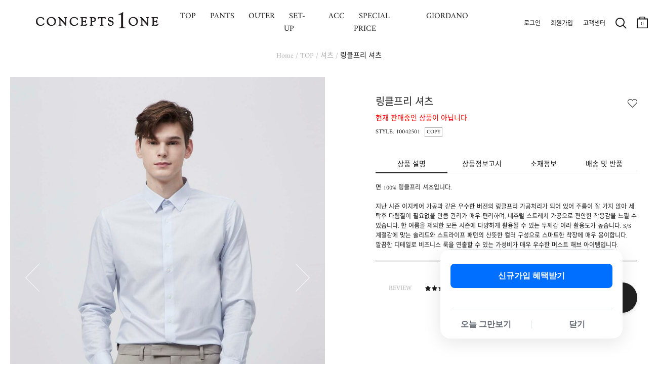

--- FILE ---
content_type: text/html; charset=UTF-8
request_url: https://www.concepts1one.co.kr/main/exec.php?exec_file=shop/recommend_product_gio.exe.php
body_size: 939
content:

<div class="prd_basic col4"><div class="item">
		<div class="box ">
			<div class="img">
				<div class="prdimg image_rendering_gio ref_link_parent" data-stylecd="10045902">
					<a href="https://www.concepts1one.co.kr/shop/detail.php?pno=FAA346CCE8568DE3E8822F5857D6B918&ctype=1" class='ga_event_send' data-ga_event_name="상품상세_AI함께보면좋은상품_상품클릭///상품상세///10045902"><img src="https://www.concepts1one.co.kr/_data/attach/202508/13/3dc67f7ad0dbbaa06c10d06ecb367c4c.jpg" width="720" height="920"></a>
					<div class="prd_box_add_cart_div ga_event_send" data-ga_event_name="상품상세_AI함께보면좋은상품_플러스클릭///상품상세///10045902" onclick="if(typeof quickDetailPopupSizeSelectGio == 'function'){quickDetailPopupSizeSelectGio('26660', '');}">+</div>
					
				</div>
				<!-- 상품품절 영역 -->
				<div class="soldout" onclick="location.href='https://www.concepts1one.co.kr/shop/detail.php?pno=FAA346CCE8568DE3E8822F5857D6B918&ctype=1'">Sold out</div>
				<!-- //상품품절 영역 -->
			</div>
			<div class="info">
				<p class="name ref_link_parent" data-stylecd="10045902"><a href="https://www.concepts1one.co.kr/shop/detail.php?pno=FAA346CCE8568DE3E8822F5857D6B918&ctype=1" class='ga_event_send' data-ga_event_name="상품상세_AI함께보면좋은상품_상품클릭///상품상세///10045902">릴렉스핏 옥스포드 셔츠</a></p>
				<!--
				
				<div class="price">
					<span class="sell">29,800원</span>
					
					<span class="consumer">39,800원</span>
					
				</div>
				-->
			</div>

		</div>
	</div>
	<div class="item">
		<div class="box ">
			<div class="img">
				<div class="prdimg image_rendering_gio ref_link_parent" data-stylecd="10115901">
					<a href="https://www.concepts1one.co.kr/shop/detail.php?pno=F6F20ADA728B7A41EA4C0EB996C817B6&ctype=1" class='ga_event_send' data-ga_event_name="상품상세_AI함께보면좋은상품_상품클릭///상품상세///10115901"><img src="https://www.concepts1one.co.kr/_data/attach/202508/21/de1692ae65bf9a4337bc3ea80b88b8bf.jpg" width="720" height="920"></a>
					<div class="prd_box_add_cart_div ga_event_send" data-ga_event_name="상품상세_AI함께보면좋은상품_플러스클릭///상품상세///10115901" onclick="if(typeof quickDetailPopupSizeSelectGio == 'function'){quickDetailPopupSizeSelectGio('26886', '');}">+</div>
					
				</div>
				<!-- 상품품절 영역 -->
				<div class="soldout" onclick="location.href='https://www.concepts1one.co.kr/shop/detail.php?pno=F6F20ADA728B7A41EA4C0EB996C817B6&ctype=1'">Sold out</div>
				<!-- //상품품절 영역 -->
			</div>
			<div class="info">
				<p class="name ref_link_parent" data-stylecd="10115901"><a href="https://www.concepts1one.co.kr/shop/detail.php?pno=F6F20ADA728B7A41EA4C0EB996C817B6&ctype=1" class='ga_event_send' data-ga_event_name="상품상세_AI함께보면좋은상품_상품클릭///상품상세///10115901">프리미엄 TR 히든밴딩 슬림핏 슬랙스</a></p>
				<!--
				
				<div class="price">
					<span class="sell">27,000원</span>
					
					<span class="consumer">59,800원</span>
					
				</div>
				-->
			</div>

		</div>
	</div>
	<div class="item">
		<div class="box ">
			<div class="img">
				<div class="prdimg image_rendering_gio ref_link_parent" data-stylecd="10115902">
					<a href="https://www.concepts1one.co.kr/shop/detail.php?pno=5CA641F66BD082A37A9B11FE9236C7FD&ctype=1" class='ga_event_send' data-ga_event_name="상품상세_AI함께보면좋은상품_상품클릭///상품상세///10115902"><img src="https://www.concepts1one.co.kr/_data/attach/202508/21/f7dfb7450b4e8da4aace56d35587426b.jpg" width="720" height="920"></a>
					<div class="prd_box_add_cart_div ga_event_send" data-ga_event_name="상품상세_AI함께보면좋은상품_플러스클릭///상품상세///10115902" onclick="if(typeof quickDetailPopupSizeSelectGio == 'function'){quickDetailPopupSizeSelectGio('26888', '');}">+</div>
					
				</div>
				<!-- 상품품절 영역 -->
				<div class="soldout" onclick="location.href='https://www.concepts1one.co.kr/shop/detail.php?pno=5CA641F66BD082A37A9B11FE9236C7FD&ctype=1'">Sold out</div>
				<!-- //상품품절 영역 -->
			</div>
			<div class="info">
				<p class="name ref_link_parent" data-stylecd="10115902"><a href="https://www.concepts1one.co.kr/shop/detail.php?pno=5CA641F66BD082A37A9B11FE9236C7FD&ctype=1" class='ga_event_send' data-ga_event_name="상품상세_AI함께보면좋은상품_상품클릭///상품상세///10115902">프리미엄 TR 히든밴딩 테이퍼드핏 슬랙스</a></p>
				<!--
				
				<div class="price">
					<span class="sell">27,000원</span>
					
					<span class="consumer">59,800원</span>
					
				</div>
				-->
			</div>

		</div>
	</div>
	<div class="item">
		<div class="box ">
			<div class="img">
				<div class="prdimg image_rendering_gio ref_link_parent" data-stylecd="10115903">
					<a href="https://www.concepts1one.co.kr/shop/detail.php?pno=AE2D83750380FB55B752380F93C33D37&ctype=1" class='ga_event_send' data-ga_event_name="상품상세_AI함께보면좋은상품_상품클릭///상품상세///10115903"><img src="https://www.concepts1one.co.kr/_data/attach/202508/21/87ebea6cfe953617ce15b5034bf0e1f1.jpg" width="720" height="920"></a>
					<div class="prd_box_add_cart_div ga_event_send" data-ga_event_name="상품상세_AI함께보면좋은상품_플러스클릭///상품상세///10115903" onclick="if(typeof quickDetailPopupSizeSelectGio == 'function'){quickDetailPopupSizeSelectGio('26890', '');}">+</div>
					
				</div>
				<!-- 상품품절 영역 -->
				<div class="soldout" onclick="location.href='https://www.concepts1one.co.kr/shop/detail.php?pno=AE2D83750380FB55B752380F93C33D37&ctype=1'">Sold out</div>
				<!-- //상품품절 영역 -->
			</div>
			<div class="info">
				<p class="name ref_link_parent" data-stylecd="10115903"><a href="https://www.concepts1one.co.kr/shop/detail.php?pno=AE2D83750380FB55B752380F93C33D37&ctype=1" class='ga_event_send' data-ga_event_name="상품상세_AI함께보면좋은상품_상품클릭///상품상세///10115903">프리미엄 TR 히든밴딩 세미와이드핏 슬랙스</a></p>
				<!--
				
				<div class="price">
					<span class="sell">32,800원</span>
					
					<span class="consumer">59,800원</span>
					
				</div>
				-->
			</div>

		</div>
	</div>
	<div class="item">
		<div class="box ">
			<div class="img">
				<div class="prdimg image_rendering_gio ref_link_parent" data-stylecd="10115904">
					<a href="https://www.concepts1one.co.kr/shop/detail.php?pno=DAA845E72247BCEEBBF545AED4737521&ctype=1" class='ga_event_send' data-ga_event_name="상품상세_AI함께보면좋은상품_상품클릭///상품상세///10115904"><img src="https://www.concepts1one.co.kr/_data/attach/202508/21/4030bf582f56add9c75327a691dcb682.jpg" width="720" height="920"></a>
					<div class="prd_box_add_cart_div ga_event_send" data-ga_event_name="상품상세_AI함께보면좋은상품_플러스클릭///상품상세///10115904" onclick="if(typeof quickDetailPopupSizeSelectGio == 'function'){quickDetailPopupSizeSelectGio('26892', '');}">+</div>
					
				</div>
				<!-- 상품품절 영역 -->
				<div class="soldout" onclick="location.href='https://www.concepts1one.co.kr/shop/detail.php?pno=DAA845E72247BCEEBBF545AED4737521&ctype=1'">Sold out</div>
				<!-- //상품품절 영역 -->
			</div>
			<div class="info">
				<p class="name ref_link_parent" data-stylecd="10115904"><a href="https://www.concepts1one.co.kr/shop/detail.php?pno=DAA845E72247BCEEBBF545AED4737521&ctype=1" class='ga_event_send' data-ga_event_name="상품상세_AI함께보면좋은상품_상품클릭///상품상세///10115904">프리미엄 TR 와이드핏 슬랙스</a></p>
				<!--
				
				<div class="price">
					<span class="sell">32,800원</span>
					
					<span class="consumer">59,800원</span>
					
				</div>
				-->
			</div>

		</div>
	</div>
	<div class="item">
		<div class="box ">
			<div class="img">
				<div class="prdimg image_rendering_gio ref_link_parent" data-stylecd="10115922">
					<a href="https://www.concepts1one.co.kr/shop/detail.php?pno=296D49FEF1E0C5FA8DA27B4E2E7D4745&ctype=1" class='ga_event_send' data-ga_event_name="상품상세_AI함께보면좋은상품_상품클릭///상품상세///10115922"><img src="https://www.concepts1one.co.kr/_data/attach/202510/21/b136cedb5015ae7b1d2bf4c3ef3fe700.jpg" width="720" height="920"></a>
					<div class="prd_box_add_cart_div ga_event_send" data-ga_event_name="상품상세_AI함께보면좋은상품_플러스클릭///상품상세///10115922" onclick="if(typeof quickDetailPopupSizeSelectGio == 'function'){quickDetailPopupSizeSelectGio('28431', '');}">+</div>
					
				</div>
				<!-- 상품품절 영역 -->
				<div class="soldout" onclick="location.href='https://www.concepts1one.co.kr/shop/detail.php?pno=296D49FEF1E0C5FA8DA27B4E2E7D4745&ctype=1'">Sold out</div>
				<!-- //상품품절 영역 -->
			</div>
			<div class="info">
				<p class="name ref_link_parent" data-stylecd="10115922"><a href="https://www.concepts1one.co.kr/shop/detail.php?pno=296D49FEF1E0C5FA8DA27B4E2E7D4745&ctype=1" class='ga_event_send' data-ga_event_name="상품상세_AI함께보면좋은상품_상품클릭///상품상세///10115922">히든밴딩 세미와이드 기모 슬랙스</a></p>
				<!--
				
				<div class="price">
					<span class="sell">35,000원</span>
					
					<span class="consumer">59,800원</span>
					
				</div>
				-->
			</div>

		</div>
	</div>
</div>

--- FILE ---
content_type: text/html; charset=utf-8
request_url: https://www.concepts1one.co.kr/main/exec.php?exec_file=shop/getAjaxData.php&exec=getAddImgList&hash=0A552ABF945AAD2831A917BD58BBDC70&opt_no=1&ino=3709&product_cut=&custom_head_img_gio=
body_size: 360
content:
{"main_img":"https:\/\/www.concepts1one.co.kr\/_data\/attach\/202201\/19\/2f83b8446bd817d2cbc0b46915de5c34.jpg#addimg","html":"\n<div class=\"slides\">\n\t<div class=\"slick-slide\">\n\t\t<img src=\"https:\/\/www.concepts1one.co.kr\/_data\/attach\/202201\/19\/2f83b8446bd817d2cbc0b46915de5c34.jpg#addimg\" alt=\"\uc0c1\ud488\uc911\uc774\ubbf8\uc9c0 \uc378\ub124\uc77c\" class=\"product_image_tooltip_image_gio\" data-image_no=\"7124\" data-is_product_cut=\"\">\n\t\t<script>var tooltip_object_gio= new Object();<\/script>\n\t\t\n\t<\/div><div class=\"slick-slide\">\n\t\t<img src=\"https:\/\/www.concepts1one.co.kr\/_data\/attach\/202201\/19\/0a6c6469011d3a7b0b3ac145d4c236cc.jpg#addimg\" alt=\"\ubd80\uac00\uc774\ubbf8\uc9c0 \uc378\ub124\uc77c\" class=\"product_image_tooltip_image_gio\" data-image_no=\"7123\" data-is_product_cut=\"\">\n\t\t\n\t<\/div>\n\t<div class=\"slick-slide\">\n\t\t<img src=\"https:\/\/www.concepts1one.co.kr\/_data\/attach\/202201\/19\/fdd87b3be9abdfcb16eb2a1277681519.jpg#addimg\" alt=\"\ubd80\uac00\uc774\ubbf8\uc9c0 \uc378\ub124\uc77c\" class=\"product_image_tooltip_image_gio\" data-image_no=\"7125\" data-is_product_cut=\"\">\n\t\t\n\t<\/div>\n\t<div class=\"slick-slide\">\n\t\t<img src=\"https:\/\/www.concepts1one.co.kr\/_data\/attach\/202201\/19\/26014efde0fd0a7aa0cac34f81ecd65e.jpg#addimg\" alt=\"\ubd80\uac00\uc774\ubbf8\uc9c0 \uc378\ub124\uc77c\" class=\"product_image_tooltip_image_gio\" data-image_no=\"7122\" data-is_product_cut=\"\">\n\t\t\n\t<\/div>\n<\/div>","files":["https:\/\/www.concepts1one.co.kr\/_data\/attach\/202201\/19\/2f83b8446bd817d2cbc0b46915de5c34.jpg#addimg","https:\/\/www.concepts1one.co.kr\/_data\/attach\/202201\/19\/0a6c6469011d3a7b0b3ac145d4c236cc.jpg#addimg","https:\/\/www.concepts1one.co.kr\/_data\/attach\/202201\/19\/fdd87b3be9abdfcb16eb2a1277681519.jpg#addimg","https:\/\/www.concepts1one.co.kr\/_data\/attach\/202201\/19\/26014efde0fd0a7aa0cac34f81ecd65e.jpg#addimg"]}

--- FILE ---
content_type: text/html; charset=utf-8
request_url: https://www.concepts1one.co.kr/main/exec.php?exec_file=shop/getAjaxData.php&exec=getOptionStock&item_no=%403709
body_size: -25
content:
3715@3716@3717

--- FILE ---
content_type: text/javascript; charset=utf-8
request_url: https://review9.cre.ma/concepts1one.co.kr/api/v1/products/reviews_count?product_codes=10042501&mobile=0&callback=jQuery1113003543583756560742_1769881676782&_=1769881676783
body_size: -42
content:
/**/jQuery1113003543583756560742_1769881676782({"10042501":524})

--- FILE ---
content_type: text/javascript; charset=utf-8
request_url: https://fit9.cre.ma/concepts1one.co.kr/fit/products/10042501/more_fit_messages?nonmember_token=&page=1&per=20&widget_id=11
body_size: 1886
content:
var $more_fit_messages = $('.js-more-fit-messages');
var total_fit_messages_count = 173;
var current_fit_messages_count = $more_fit_messages.data('current-fit-messages-count');

$more_fit_messages.removeClass('fit_product_size_detail__more_fit_messages--loading');
$more_fit_messages.removeClass('fit_product_combined__more_fit_messages--loading');

  $('.js-fit-messages').append('<li class=\"fit_product_combined__fit_message js-fit-message\">\n  <div class=\"fit_product_combined__fit_message_content\">\n    \n      <div class=\"fit_product_combined__fit_message_score notranslate\">\n        잘 맞아요\n      <\/div>\n    \n    <div class=\"fit_product_combined__fit_message_message\">\n      잘 맞음.\n    <\/div>\n    <div class=\"fit_product_combined__fit_message_info notranslate\">\n      \n      \n        <span class=\"fit_product_combined__fit_message_info_span\">\n          180cm/73kg\n        <\/span>\n      \n      \n      \n    <\/div>\n  <\/div>\n  \n    <div\n      class=\"fit_product_combined__fit_message_image_container js-photo-review-popup\"\n      data-dialog=\"false\"\n      data-url=\"/concepts1one.co.kr/fit/products/10042501/combined_photo_review_popup?nonmember_token=&amp;x=1&review_id=38763\"\n    >\n      <img\n        class=\"fit_product_combined__fit_message_image\"\n        src=\"//assets9.cre.ma/p/concepts1one-co-kr/reviews/00/00/03/87/63/image1/thumbnail_c4fc4b77ac0bbfd0.webp\"\n      />\n      \n    <\/div>\n  \n<\/li>\n<li class=\"fit_product_combined__fit_message js-fit-message\">\n  <div class=\"fit_product_combined__fit_message_content\">\n    \n      <div class=\"fit_product_combined__fit_message_score notranslate\">\n        잘 맞아요\n      <\/div>\n    \n    <div class=\"fit_product_combined__fit_message_message\">\n      M입다가 어깨가 좀 좁은거같아서 이제 셔츠는 L사이즈로 하려구요\n    <\/div>\n    <div class=\"fit_product_combined__fit_message_info notranslate\">\n      \n      \n        <span class=\"fit_product_combined__fit_message_info_span\">\n          173cm/65kg\n        <\/span>\n      \n      \n      \n    <\/div>\n  <\/div>\n  \n    <div\n      class=\"fit_product_combined__fit_message_image_container js-photo-review-popup\"\n      data-dialog=\"false\"\n      data-url=\"/concepts1one.co.kr/fit/products/10042501/combined_photo_review_popup?nonmember_token=&amp;x=1&review_id=37260\"\n    >\n      <img\n        class=\"fit_product_combined__fit_message_image\"\n        src=\"//assets9.cre.ma/p/concepts1one-co-kr/reviews/00/00/03/72/60/image1/thumbnail_fbde61545d6ed198.webp\"\n      />\n      \n    <\/div>\n  \n<\/li>\n<li class=\"fit_product_combined__fit_message js-fit-message\">\n  <div class=\"fit_product_combined__fit_message_content\">\n    \n      <div class=\"fit_product_combined__fit_message_score notranslate\">\n        잘 맞아요\n      <\/div>\n    \n    <div class=\"fit_product_combined__fit_message_message\">\n      L사이즈가 딱 맞아요\n    <\/div>\n    <div class=\"fit_product_combined__fit_message_info notranslate\">\n      \n      \n        <span class=\"fit_product_combined__fit_message_info_span\">\n          174cm/76kg\n        <\/span>\n      \n      \n      \n    <\/div>\n  <\/div>\n  \n    <div\n      class=\"fit_product_combined__fit_message_image_container js-photo-review-popup\"\n      data-dialog=\"false\"\n      data-url=\"/concepts1one.co.kr/fit/products/10042501/combined_photo_review_popup?nonmember_token=&amp;x=1&review_id=35429\"\n    >\n      <img\n        class=\"fit_product_combined__fit_message_image\"\n        src=\"//assets9.cre.ma/p/concepts1one-co-kr/reviews/00/00/03/54/29/image1/thumbnail_e61441e075e91574.webp\"\n      />\n      \n    <\/div>\n  \n<\/li>\n<li class=\"fit_product_combined__fit_message js-fit-message\">\n  <div class=\"fit_product_combined__fit_message_content\">\n    \n      <div class=\"fit_product_combined__fit_message_score notranslate\">\n        잘 맞아요\n      <\/div>\n    \n    <div class=\"fit_product_combined__fit_message_message\">\n      잘맞아요\n    <\/div>\n    <div class=\"fit_product_combined__fit_message_info notranslate\">\n      \n      \n        <span class=\"fit_product_combined__fit_message_info_span\">\n          178cm/76kg\n        <\/span>\n      \n      \n      \n    <\/div>\n  <\/div>\n  \n    <div\n      class=\"fit_product_combined__fit_message_image_container js-photo-review-popup\"\n      data-dialog=\"false\"\n      data-url=\"/concepts1one.co.kr/fit/products/10042501/combined_photo_review_popup?nonmember_token=&amp;x=1&review_id=34488\"\n    >\n      <img\n        class=\"fit_product_combined__fit_message_image\"\n        src=\"//assets9.cre.ma/p/concepts1one-co-kr/reviews/00/00/03/44/88/image1/thumbnail_5181d29a38bfac24.webp\"\n      />\n      \n    <\/div>\n  \n<\/li>\n<li class=\"fit_product_combined__fit_message js-fit-message\">\n  <div class=\"fit_product_combined__fit_message_content\">\n    \n      <div class=\"fit_product_combined__fit_message_score notranslate\">\n        잘 맞아요\n      <\/div>\n    \n    <div class=\"fit_product_combined__fit_message_message\">\n      잘 맞아요\n    <\/div>\n    <div class=\"fit_product_combined__fit_message_info notranslate\">\n      \n      \n        <span class=\"fit_product_combined__fit_message_info_span\">\n          171cm/62kg\n        <\/span>\n      \n      \n      \n    <\/div>\n  <\/div>\n  \n    <div\n      class=\"fit_product_combined__fit_message_image_container js-photo-review-popup\"\n      data-dialog=\"false\"\n      data-url=\"/concepts1one.co.kr/fit/products/10042501/combined_photo_review_popup?nonmember_token=&amp;x=1&review_id=33574\"\n    >\n      <img\n        class=\"fit_product_combined__fit_message_image\"\n        src=\"//assets9.cre.ma/p/concepts1one-co-kr/reviews/00/00/03/35/74/image1/thumbnail_dce1a70d08976b27.webp\"\n      />\n      \n    <\/div>\n  \n<\/li>\n<li class=\"fit_product_combined__fit_message js-fit-message\">\n  <div class=\"fit_product_combined__fit_message_content\">\n    \n      <div class=\"fit_product_combined__fit_message_score notranslate\">\n        잘 맞아요\n      <\/div>\n    \n    <div class=\"fit_product_combined__fit_message_message\">\n      조금 슬림한 편인데, 제 체형에 잘 맞습니다,\n    <\/div>\n    <div class=\"fit_product_combined__fit_message_info notranslate\">\n      \n      \n        <span class=\"fit_product_combined__fit_message_info_span\">\n          171cm/62kg\n        <\/span>\n      \n      \n      \n    <\/div>\n  <\/div>\n  \n    <div\n      class=\"fit_product_combined__fit_message_image_container js-photo-review-popup\"\n      data-dialog=\"false\"\n      data-url=\"/concepts1one.co.kr/fit/products/10042501/combined_photo_review_popup?nonmember_token=&amp;x=1&review_id=33421\"\n    >\n      <img\n        class=\"fit_product_combined__fit_message_image\"\n        src=\"//assets9.cre.ma/p/concepts1one-co-kr/reviews/00/00/03/34/21/image1/thumbnail_5548a10bd29c3b88.webp\"\n      />\n      \n    <\/div>\n  \n<\/li>\n<li class=\"fit_product_combined__fit_message js-fit-message\">\n  <div class=\"fit_product_combined__fit_message_content\">\n    \n      <div class=\"fit_product_combined__fit_message_score notranslate\">\n        잘 맞아요\n      <\/div>\n    \n    <div class=\"fit_product_combined__fit_message_message\">\n      넉넉합니다\n    <\/div>\n    <div class=\"fit_product_combined__fit_message_info notranslate\">\n      \n      \n        <span class=\"fit_product_combined__fit_message_info_span\">\n          173cm/62kg\n        <\/span>\n      \n      \n      \n    <\/div>\n  <\/div>\n  \n    <div\n      class=\"fit_product_combined__fit_message_image_container js-photo-review-popup\"\n      data-dialog=\"false\"\n      data-url=\"/concepts1one.co.kr/fit/products/10042501/combined_photo_review_popup?nonmember_token=&amp;x=1&review_id=33132\"\n    >\n      <img\n        class=\"fit_product_combined__fit_message_image\"\n        src=\"//assets9.cre.ma/p/concepts1one-co-kr/reviews/00/00/03/31/32/image1/thumbnail_9a2805decb5db1f6.webp\"\n      />\n      \n    <\/div>\n  \n<\/li>\n<li class=\"fit_product_combined__fit_message js-fit-message\">\n  <div class=\"fit_product_combined__fit_message_content\">\n    \n      <div class=\"fit_product_combined__fit_message_score notranslate\">\n        잘 맞아요\n      <\/div>\n    \n    <div class=\"fit_product_combined__fit_message_message\">\n      넉넉합니다\n    <\/div>\n    <div class=\"fit_product_combined__fit_message_info notranslate\">\n      \n      \n        <span class=\"fit_product_combined__fit_message_info_span\">\n          173cm/62kg\n        <\/span>\n      \n      \n      \n    <\/div>\n  <\/div>\n  \n    <div\n      class=\"fit_product_combined__fit_message_image_container js-photo-review-popup\"\n      data-dialog=\"false\"\n      data-url=\"/concepts1one.co.kr/fit/products/10042501/combined_photo_review_popup?nonmember_token=&amp;x=1&review_id=33131\"\n    >\n      <img\n        class=\"fit_product_combined__fit_message_image\"\n        src=\"//assets9.cre.ma/p/concepts1one-co-kr/reviews/00/00/03/31/31/image1/thumbnail_f98fe02dba600832.webp\"\n      />\n      \n    <\/div>\n  \n<\/li>\n<li class=\"fit_product_combined__fit_message js-fit-message\">\n  <div class=\"fit_product_combined__fit_message_content\">\n    \n      <div class=\"fit_product_combined__fit_message_score notranslate\">\n        잘 맞아요\n      <\/div>\n    \n    <div class=\"fit_product_combined__fit_message_message\">\n      잘맞아요\n    <\/div>\n    <div class=\"fit_product_combined__fit_message_info notranslate\">\n      \n      \n        <span class=\"fit_product_combined__fit_message_info_span\">\n          178cm/72kg\n        <\/span>\n      \n      \n      \n    <\/div>\n  <\/div>\n  \n    <div\n      class=\"fit_product_combined__fit_message_image_container js-photo-review-popup\"\n      data-dialog=\"false\"\n      data-url=\"/concepts1one.co.kr/fit/products/10042501/combined_photo_review_popup?nonmember_token=&amp;x=1&review_id=32888\"\n    >\n      <img\n        class=\"fit_product_combined__fit_message_image\"\n        src=\"//assets9.cre.ma/p/concepts1one-co-kr/reviews/00/00/03/28/88/image1/thumbnail_a9019f781726b881.webp\"\n      />\n      \n    <\/div>\n  \n<\/li>\n<li class=\"fit_product_combined__fit_message js-fit-message\">\n  <div class=\"fit_product_combined__fit_message_content\">\n    \n      <div class=\"fit_product_combined__fit_message_score notranslate\">\n        잘 맞아요\n      <\/div>\n    \n    <div class=\"fit_product_combined__fit_message_message\">\n      넉넉한 편입니다.\n    <\/div>\n    <div class=\"fit_product_combined__fit_message_info notranslate\">\n      \n      \n        <span class=\"fit_product_combined__fit_message_info_span\">\n          182cm/82kg\n        <\/span>\n      \n      \n      \n    <\/div>\n  <\/div>\n  \n    <div\n      class=\"fit_product_combined__fit_message_image_container js-photo-review-popup\"\n      data-dialog=\"false\"\n      data-url=\"/concepts1one.co.kr/fit/products/10042501/combined_photo_review_popup?nonmember_token=&amp;x=1&review_id=30916\"\n    >\n      <img\n        class=\"fit_product_combined__fit_message_image\"\n        src=\"//assets9.cre.ma/p/concepts1one-co-kr/reviews/00/00/03/09/16/image1/thumbnail_b029cf340b0acaec.webp\"\n      />\n      \n    <\/div>\n  \n<\/li>\n<li class=\"fit_product_combined__fit_message js-fit-message\">\n  <div class=\"fit_product_combined__fit_message_content\">\n    \n      <div class=\"fit_product_combined__fit_message_score notranslate\">\n        잘 맞아요\n      <\/div>\n    \n    <div class=\"fit_product_combined__fit_message_message\">\n      정사이즈 스탠다드 핏\n    <\/div>\n    <div class=\"fit_product_combined__fit_message_info notranslate\">\n      \n      \n        <span class=\"fit_product_combined__fit_message_info_span\">\n          171cm/64kg\n        <\/span>\n      \n      \n      \n    <\/div>\n  <\/div>\n  \n    <div\n      class=\"fit_product_combined__fit_message_image_container js-photo-review-popup\"\n      data-dialog=\"false\"\n      data-url=\"/concepts1one.co.kr/fit/products/10042501/combined_photo_review_popup?nonmember_token=&amp;x=1&review_id=30783\"\n    >\n      <img\n        class=\"fit_product_combined__fit_message_image\"\n        src=\"//assets9.cre.ma/p/concepts1one-co-kr/reviews/00/00/03/07/83/image1/thumbnail_1ab7cdb32c528131.webp\"\n      />\n      \n    <\/div>\n  \n<\/li>\n<li class=\"fit_product_combined__fit_message js-fit-message\">\n  <div class=\"fit_product_combined__fit_message_content\">\n    \n      <div class=\"fit_product_combined__fit_message_score notranslate\">\n        잘 맞아요\n      <\/div>\n    \n    <div class=\"fit_product_combined__fit_message_message\">\n      정사이즈 스탠다드 핏 입니다. 다만 팔길이가 길어 수선했습니다. 처음 수령시는 구김이 있지만 세탁 후엔 펴집니다.\n    <\/div>\n    <div class=\"fit_product_combined__fit_message_info notranslate\">\n      \n      \n        <span class=\"fit_product_combined__fit_message_info_span\">\n          171cm/64kg\n        <\/span>\n      \n      \n      \n    <\/div>\n  <\/div>\n  \n    <div\n      class=\"fit_product_combined__fit_message_image_container js-photo-review-popup\"\n      data-dialog=\"false\"\n      data-url=\"/concepts1one.co.kr/fit/products/10042501/combined_photo_review_popup?nonmember_token=&amp;x=1&review_id=30782\"\n    >\n      <img\n        class=\"fit_product_combined__fit_message_image\"\n        src=\"//assets9.cre.ma/p/concepts1one-co-kr/reviews/00/00/03/07/82/image1/thumbnail_a2bdcd5f71a1158d.webp\"\n      />\n      \n    <\/div>\n  \n<\/li>\n<li class=\"fit_product_combined__fit_message js-fit-message\">\n  <div class=\"fit_product_combined__fit_message_content\">\n    \n      <div class=\"fit_product_combined__fit_message_score notranslate\">\n        잘 맞아요\n      <\/div>\n    \n    <div class=\"fit_product_combined__fit_message_message\">\n      딱 좋아요\n    <\/div>\n    <div class=\"fit_product_combined__fit_message_info notranslate\">\n      \n      \n        <span class=\"fit_product_combined__fit_message_info_span\">\n          174cm/73kg\n        <\/span>\n      \n      \n      \n    <\/div>\n  <\/div>\n  \n    <div\n      class=\"fit_product_combined__fit_message_image_container js-photo-review-popup\"\n      data-dialog=\"false\"\n      data-url=\"/concepts1one.co.kr/fit/products/10042501/combined_photo_review_popup?nonmember_token=&amp;x=1&review_id=30767\"\n    >\n      <img\n        class=\"fit_product_combined__fit_message_image\"\n        src=\"//assets9.cre.ma/p/concepts1one-co-kr/reviews/00/00/03/07/67/image1/thumbnail_1813f533d1b146cb.webp\"\n      />\n      \n    <\/div>\n  \n<\/li>\n<li class=\"fit_product_combined__fit_message js-fit-message\">\n  <div class=\"fit_product_combined__fit_message_content\">\n    \n      <div class=\"fit_product_combined__fit_message_score notranslate\">\n        잘 맞아요\n      <\/div>\n    \n    <div class=\"fit_product_combined__fit_message_message\">\n      딱맞아요\n    <\/div>\n    <div class=\"fit_product_combined__fit_message_info notranslate\">\n      \n      \n        <span class=\"fit_product_combined__fit_message_info_span\">\n          175cm/73kg\n        <\/span>\n      \n      \n      \n    <\/div>\n  <\/div>\n  \n    <div\n      class=\"fit_product_combined__fit_message_image_container js-photo-review-popup\"\n      data-dialog=\"false\"\n      data-url=\"/concepts1one.co.kr/fit/products/10042501/combined_photo_review_popup?nonmember_token=&amp;x=1&review_id=30390\"\n    >\n      <img\n        class=\"fit_product_combined__fit_message_image\"\n        src=\"//assets9.cre.ma/p/concepts1one-co-kr/reviews/00/00/03/03/90/image1/thumbnail_7dc6ca4e5efe82e7.webp\"\n      />\n      \n    <\/div>\n  \n<\/li>\n<li class=\"fit_product_combined__fit_message js-fit-message\">\n  <div class=\"fit_product_combined__fit_message_content\">\n    \n      <div class=\"fit_product_combined__fit_message_score notranslate\">\n        조금 작아요\n      <\/div>\n    \n    <div class=\"fit_product_combined__fit_message_message\">\n      잘 이복자롱\n    <\/div>\n    <div class=\"fit_product_combined__fit_message_info notranslate\">\n      \n      \n        <span class=\"fit_product_combined__fit_message_info_span\">\n          170cm/61kg\n        <\/span>\n      \n      \n      \n    <\/div>\n  <\/div>\n  \n    <div\n      class=\"fit_product_combined__fit_message_image_container js-photo-review-popup\"\n      data-dialog=\"false\"\n      data-url=\"/concepts1one.co.kr/fit/products/10042501/combined_photo_review_popup?nonmember_token=&amp;x=1&review_id=30004\"\n    >\n      <img\n        class=\"fit_product_combined__fit_message_image\"\n        src=\"//assets9.cre.ma/p/concepts1one-co-kr/reviews/00/00/03/00/04/image1/thumbnail_a23324addc2ac76a.webp\"\n      />\n      \n    <\/div>\n  \n<\/li>\n<li class=\"fit_product_combined__fit_message js-fit-message\">\n  <div class=\"fit_product_combined__fit_message_content\">\n    \n      <div class=\"fit_product_combined__fit_message_score notranslate\">\n        조금 작아요\n      <\/div>\n    \n    <div class=\"fit_product_combined__fit_message_message\">\n      잘 입고 좋아요\n    <\/div>\n    <div class=\"fit_product_combined__fit_message_info notranslate\">\n      \n      \n        <span class=\"fit_product_combined__fit_message_info_span\">\n          170cm/60kg\n        <\/span>\n      \n      \n      \n    <\/div>\n  <\/div>\n  \n    <div\n      class=\"fit_product_combined__fit_message_image_container js-photo-review-popup\"\n      data-dialog=\"false\"\n      data-url=\"/concepts1one.co.kr/fit/products/10042501/combined_photo_review_popup?nonmember_token=&amp;x=1&review_id=30002\"\n    >\n      <img\n        class=\"fit_product_combined__fit_message_image\"\n        src=\"//assets9.cre.ma/p/concepts1one-co-kr/reviews/00/00/03/00/02/image1/thumbnail_74380594142e2da7.webp\"\n      />\n      \n    <\/div>\n  \n<\/li>\n<li class=\"fit_product_combined__fit_message js-fit-message\">\n  <div class=\"fit_product_combined__fit_message_content\">\n    \n      <div class=\"fit_product_combined__fit_message_score notranslate\">\n        잘 맞아요\n      <\/div>\n    \n    <div class=\"fit_product_combined__fit_message_message\">\n      정사이즈\n    <\/div>\n    <div class=\"fit_product_combined__fit_message_info notranslate\">\n      \n      \n        <span class=\"fit_product_combined__fit_message_info_span\">\n          174cm/67kg\n        <\/span>\n      \n      \n      \n    <\/div>\n  <\/div>\n  \n    <div\n      class=\"fit_product_combined__fit_message_image_container js-photo-review-popup\"\n      data-dialog=\"false\"\n      data-url=\"/concepts1one.co.kr/fit/products/10042501/combined_photo_review_popup?nonmember_token=&amp;x=1&review_id=29381\"\n    >\n      <img\n        class=\"fit_product_combined__fit_message_image\"\n        src=\"//assets9.cre.ma/p/concepts1one-co-kr/reviews/00/00/02/93/81/image1/thumbnail_429f267c2f5d27fe.webp\"\n      />\n      \n    <\/div>\n  \n<\/li>\n<li class=\"fit_product_combined__fit_message js-fit-message\">\n  <div class=\"fit_product_combined__fit_message_content\">\n    \n      <div class=\"fit_product_combined__fit_message_score notranslate\">\n        잘 맞아요\n      <\/div>\n    \n    <div class=\"fit_product_combined__fit_message_message\">\n      정사이즈\n    <\/div>\n    <div class=\"fit_product_combined__fit_message_info notranslate\">\n      \n      \n        <span class=\"fit_product_combined__fit_message_info_span\">\n          174cm/67kg\n        <\/span>\n      \n      \n      \n    <\/div>\n  <\/div>\n  \n    <div\n      class=\"fit_product_combined__fit_message_image_container js-photo-review-popup\"\n      data-dialog=\"false\"\n      data-url=\"/concepts1one.co.kr/fit/products/10042501/combined_photo_review_popup?nonmember_token=&amp;x=1&review_id=29379\"\n    >\n      <img\n        class=\"fit_product_combined__fit_message_image\"\n        src=\"//assets9.cre.ma/p/concepts1one-co-kr/reviews/00/00/02/93/79/image1/thumbnail_4397c8bdb4cf1f5b.webp\"\n      />\n      \n    <\/div>\n  \n<\/li>\n<li class=\"fit_product_combined__fit_message js-fit-message\">\n  <div class=\"fit_product_combined__fit_message_content\">\n    \n      <div class=\"fit_product_combined__fit_message_score notranslate\">\n        잘 맞아요\n      <\/div>\n    \n    <div class=\"fit_product_combined__fit_message_message\">\n      팔길이 긴것만 빼고 완벽함.\n    <\/div>\n    <div class=\"fit_product_combined__fit_message_info notranslate\">\n      \n      \n        <span class=\"fit_product_combined__fit_message_info_span\">\n          173cm/68kg\n        <\/span>\n      \n      \n      \n    <\/div>\n  <\/div>\n  \n    <div\n      class=\"fit_product_combined__fit_message_image_container js-photo-review-popup\"\n      data-dialog=\"false\"\n      data-url=\"/concepts1one.co.kr/fit/products/10042501/combined_photo_review_popup?nonmember_token=&amp;x=1&review_id=29364\"\n    >\n      <img\n        class=\"fit_product_combined__fit_message_image\"\n        src=\"//assets9.cre.ma/p/concepts1one-co-kr/reviews/00/00/02/93/64/image1/thumbnail_d48cee4648e7caf8.webp\"\n      />\n      \n    <\/div>\n  \n<\/li>\n<li class=\"fit_product_combined__fit_message js-fit-message\">\n  <div class=\"fit_product_combined__fit_message_content\">\n    \n      <div class=\"fit_product_combined__fit_message_score notranslate\">\n        잘 맞아요\n      <\/div>\n    \n    <div class=\"fit_product_combined__fit_message_message\">\n      맞춘 것 같은 편안함. 팔이 긴 사람에게 딱맞는.\n    <\/div>\n    <div class=\"fit_product_combined__fit_message_info notranslate\">\n      \n      \n        <span class=\"fit_product_combined__fit_message_info_span\">\n          182cm/76kg\n        <\/span>\n      \n      \n      \n    <\/div>\n  <\/div>\n  \n    <div\n      class=\"fit_product_combined__fit_message_image_container js-photo-review-popup\"\n      data-dialog=\"false\"\n      data-url=\"/concepts1one.co.kr/fit/products/10042501/combined_photo_review_popup?nonmember_token=&amp;x=1&review_id=29106\"\n    >\n      <img\n        class=\"fit_product_combined__fit_message_image\"\n        src=\"//assets9.cre.ma/p/concepts1one-co-kr/reviews/00/00/02/91/06/image1/thumbnail_c92c1c3e2b5ffc2c.webp\"\n      />\n      \n    <\/div>\n  \n<\/li>\n');

  current_fit_messages_count += 20;
  $more_fit_messages.data('current-fit-messages-count', current_fit_messages_count);

  if (current_fit_messages_count >= total_fit_messages_count) {
    app.similar_products_feedback_manager.next_similar_product(
      $('.js-fit-messages-scroll')
    );
  } else {
    if (current_fit_messages_count >= total_fit_messages_count / 2) {
      // eager load similar products when user is halfway through
      // for seamless ux
      app.similar_products_feedback_manager.load_similar_products(
        $('.js-fit-messages-scroll')
      );
    }

    $more_fit_messages.attr('href', '/concepts1one.co.kr/fit/products/10042501/more_fit_messages?nonmember_token=&page=2&per=20&widget_id=11');
  }

// Notify that element is updated with history:updated event
$(document).trigger("history:updated");


--- FILE ---
content_type: text/javascript; charset=utf-8
request_url: https://fit9.cre.ma/concepts1one.co.kr/fit/products/10042501/combined_size_recommendation?nonmember_token=&widget_id=11&primary_user_property_value=&secondary_user_property_value=
body_size: 897
content:


var args = {
  url: "/concepts1one.co.kr/fit/products/10042501/combined_size_recommendation?nonmember_token=&primary_user_property_value=&secondary_user_property_value=&widget_id=11",
  updates: {".fit_product_combined_size_recommendation__body":"\u003cdiv class=\"fit_product_combined_stats_input_container\"\u003e\n  \u003cdiv class=\"fit_product_combined_stats_input__head\"\u003e\n    \u003cdiv class=\"fit_product_combined_stats_input__head_title\"\u003e\n      내 사이즈 찾기\n    \u003c/div\u003e\n  \u003c/div\u003e\n  \u003cdiv class=\"fit_product_combined_stats_input\" data-size-recommendation-ajax-path=\"/concepts1one.co.kr/fit/products/10042501/combined_size_recommendation?nonmember_token=\"\u003e\n    \u003cdiv class=\"fit_product_combined_stats_input__body\"\u003e\n      \u003cdiv class=\"fit_product_combined_stats_input__input_form_container\"\u003e\n        \u003cdiv class=\"fit_product_combined_stats_input___input_form js-select-options\"\u003e\n          \u003cform\n            id=\"form-update-user-property-values\"\n            action=\"/concepts1one.co.kr/fit/products/10042501/combined_update_user_property_values_stats?nonmember_token=\u0026amp;widget_id=11\"\n            method=\"post\"\n            data-remote=\"true\"\n          \u003e\n            \u003cinput name=\"utf8\" type=\"hidden\" value=\"✓\"\u003e\n            \u003cinput type=\"hidden\" name=\"_method\" value=\"patch\"\u003e\n            \n            \u003cdiv class=\"fit_product_combined_stats_input___input_form_input_fields\"\u003e\n              \u003cdiv class=\"fit_product_combined_stats_input_field\"\u003e\n  \u003cdiv class=\"fit_product_combined_stats_input_field__input_label\"\u003e\n    \u003cspan class=\"fit_product_combined_stats_input_field__input_title\"\u003e키\u003c/span\u003e\u003cspan class=\"fit_product_combined_stats_input_field__input_unit\"\u003ecm\u003c/span\u003e\n  \u003c/div\u003e\n  \n    \u003cinput\n      type=\"number\"\n      name=\"primary_user_property_value\"\n      value=\"\"\n      placeholder=\"키\"\n      class=\"fit_product_combined_stats_input_field__input_field js-input-user-property-value js-input-positive-integer-only\"\n      data-user-property-type-id=\"1\"\n      pattern=\"\\d*\"\n      step=\"any\"\n    \u003e\n  \n\u003c/div\u003e\n\n  \u003cdiv class=\"fit_product_combined_stats_input_field\"\u003e\n    \u003cdiv class=\"fit_product_combined_stats_input_field__input_label\"\u003e\n      \u003cspan class=\"fit_product_combined_stats_input_field__input_title\"\u003e몸무게\u003c/span\u003e\u003cspan class=\"fit_product_combined_stats_input_field__input_unit\"\u003ekg\u003c/span\u003e\n    \u003c/div\u003e\n    \n      \u003cinput\n        type=\"number\"\n        name=\"secondary_user_property_value\"\n        value=\"\"\n        placeholder=\"몸무게\"\n        class=\"fit_product_combined_stats_input_field__input_field js-input-user-property-value js-input-positive-integer-only\"\n        data-user-property-type-id=\"2\"\n        pattern=\"\\d*\"\n        step=\"any\"\n      \u003e\n    \n  \u003c/div\u003e\n\n\n            \u003c/div\u003e\n            \u003cdiv class=\"fit_product_combined_stats_input___input_form_submit_button_container\"\u003e\n              \u003cinput\n                type=\"submit\"\n                class=\"fit_product_combined_stats_input___input_form_submit_button\"\n                value=\"사이즈 찾기\"\n              /\u003e\n            \u003c/div\u003e\n          \u003c/form\u003e\n        \u003c/div\u003e\n      \u003c/div\u003e\n    \u003c/div\u003e\n  \u003c/div\u003e\n\u003c/div\u003e\n"},
  controller: "fit_products",
  action: "combined_size_recommendation",
  is_browser_update: false,
  paging: "replace",
  no_history: true
};
lib.history.push(args);


var $size_recommendation = $('.fit_product_combined_size_recommendation__body');
var size_option_ids = [];
var size_option_names = [];
app.fit_products_combined_fit_product_state.highlight_recommended(size_option_ids, size_option_names);

  app.fit_products_combined_fit_product_state.combined_concern().send_recommended_size_to_widgets($size_recommendation);

  app.fit_products_combined_size_recommendation_state.combined_concern().bind_no_stats_view_events($size_recommendation);

